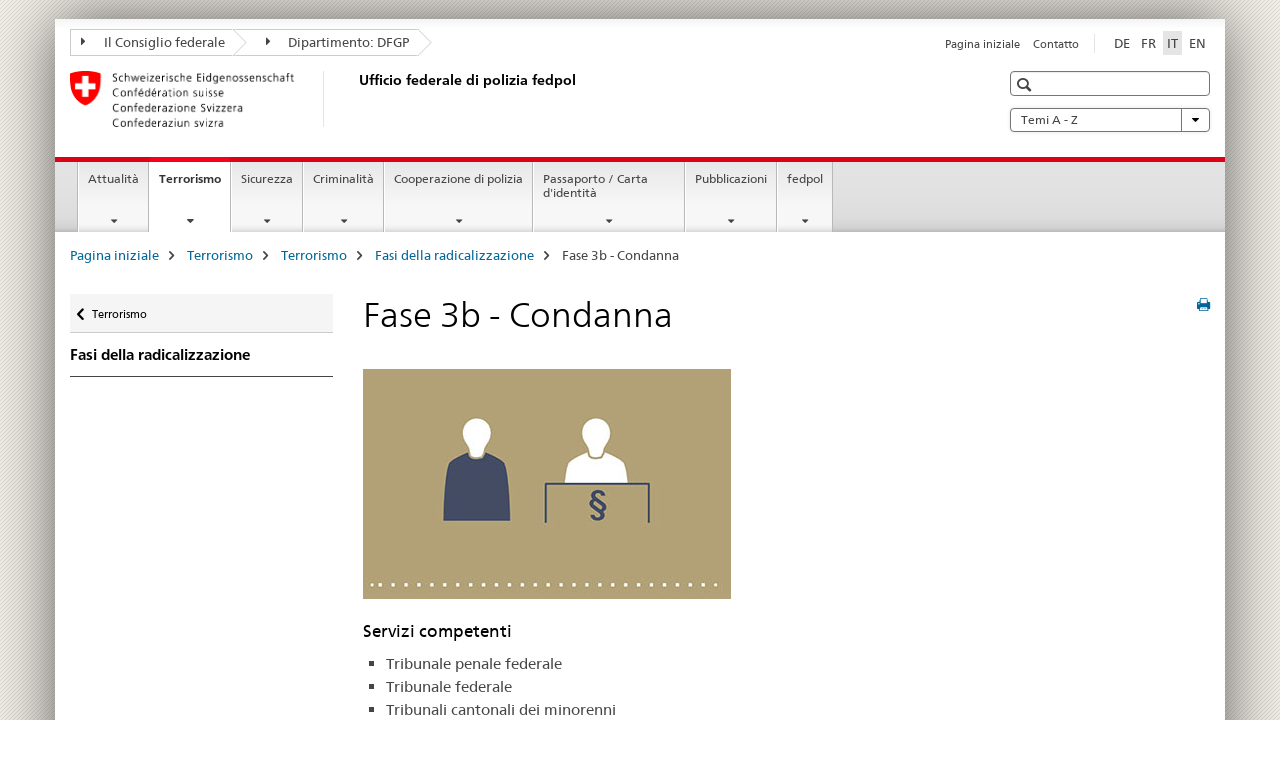

--- FILE ---
content_type: text/html;charset=utf-8
request_url: https://www.sem.admin.ch/fedpol/it/home/terrorismus/terrorismus-aktuelle-lage/Phasen/phase-drei-b.html
body_size: 11394
content:

<!DOCTYPE HTML>
<!--[if lt IE 7 ]> <html lang="it" class="no-js ie6 oldie"> <![endif]-->
<!--[if IE 7 ]> <html lang="it" class="no-js ie7 oldie"> <![endif]-->
<!--[if IE 8 ]> <html lang="it" class="no-js ie8 oldie"> <![endif]-->
<!--[if IE 9 ]> <html lang="it" class="no-js ie9"> <![endif]-->
<!--[if gt IE 9 ]><!--><html lang="it" class="no-js no-ie"> <!--<![endif]-->


    
<head>
    
    


	
	
		<title>Fase 3b - Condanna</title>
	
	


<meta charset="utf-8" />
<meta http-equiv="X-UA-Compatible" content="IE=edge" />
<meta name="viewport" content="width=device-width, initial-scale=1.0" />
<meta http-equiv="cleartype" content="on" />


	<meta name="msapplication-TileColor" content="#ffffff"/>
	<meta name="msapplication-TileImage" content="/etc/designs/core/frontend/guidelines/img/ico/mstile-144x144.png"/>
	<meta name="msapplication-config" content="/etc/designs/core/frontend/guidelines/img/ico/browserconfig.xml"/>



	
	
		
	





<meta name="language" content="it" />
<meta name="author" content="Ufficio federale di polizia" />




	<!-- current page in other languages -->
	
		<link rel="alternate" type="text/html" href="/fedpol/de/home/terrorismus/terrorismus-aktuelle-lage/Phasen/phase-drei-b.html" hreflang="de" lang="de"/>
	
		<link rel="alternate" type="text/html" href="/fedpol/en/home/terrorismus/terrorismus-aktuelle-lage/Phasen/phase-drei-b.html" hreflang="en" lang="en"/>
	
		<link rel="alternate" type="text/html" href="/fedpol/it/home/terrorismus/terrorismus-aktuelle-lage/Phasen/phase-drei-b.html" hreflang="it" lang="it"/>
	
		<link rel="alternate" type="text/html" href="/fedpol/fr/home/terrorismus/terrorismus-aktuelle-lage/Phasen/phase-drei-b.html" hreflang="fr" lang="fr"/>
	




	<meta name="twitter:card" content="summary"/>
	
	
		<meta property="og:url" content="https://www.fedpol.admin.ch/fedpol/it/home/terrorismus/terrorismus-aktuelle-lage/Phasen/phase-drei-b.html"/>
	
	<meta property="og:type" content="article"/>
	
		<meta property="og:title" content="Fase 3b - Condanna"/>
	
	
	






    









	<!--style type="text/css" id="antiClickjack">body{display:none !important;}</style-->
	<script type="text/javascript">

		var styleElement = document.createElement('STYLE');
		styleElement.setAttribute('id', 'antiClickjack');
		styleElement.setAttribute('type', 'text/css');
		styleElement.innerHTML = 'body {display:none !important;}';
		document.getElementsByTagName('HEAD')[0].appendChild(styleElement);

		if (self === top) {
			var antiClickjack = document.getElementById("antiClickjack");
			antiClickjack.parentNode.removeChild(antiClickjack);
		} else {
			top.location = self.location;
		}
	</script>




<script src="/etc.clientlibs/clientlibs/granite/jquery.min.js"></script>
<script src="/etc.clientlibs/clientlibs/granite/utils.min.js"></script>



	<script>
		Granite.I18n.init({
			locale: "it",
			urlPrefix: "/libs/cq/i18n/dict."
		});
	</script>



	<link rel="stylesheet" href="/etc/designs/core/frontend/guidelines.min.css" type="text/css">

	<link rel="stylesheet" href="/etc/designs/core/frontend/modules.min.css" type="text/css">

	
	<link rel="shortcut icon" href="/etc/designs/core/frontend/guidelines/img/ico/favicon.ico">
	<link rel="apple-touch-icon" sizes="57x57" href="/etc/designs/core/frontend/guidelines/img/ico/apple-touch-icon-57x57.png"/>
	<link rel="apple-touch-icon" sizes="114x114" href="/etc/designs/core/frontend/guidelines/img/ico/apple-touch-icon-114x114.png"/>
	<link rel="apple-touch-icon" sizes="72x72" href="/etc/designs/core/frontend/guidelines/img/ico/apple-touch-icon-72x72.png"/>
	<link rel="apple-touch-icon" sizes="144x144" href="/etc/designs/core/frontend/guidelines/img/ico/apple-touch-icon-144x144.png"/>
	<link rel="apple-touch-icon" sizes="60x60" href="/etc/designs/core/frontend/guidelines/img/ico/apple-touch-icon-60x60.png"/>
	<link rel="apple-touch-icon" sizes="120x120" href="/etc/designs/core/frontend/guidelines/img/ico/apple-touch-icon-120x120.png"/>
	<link rel="apple-touch-icon" sizes="76x76" href="/etc/designs/core/frontend/guidelines/img/ico/apple-touch-icon-76x76.png"/>
	<link rel="icon" type="image/png" href="/etc/designs/core/frontend/guidelines/img/ico/favicon-96x96.png" sizes="96x96"/>
	<link rel="icon" type="image/png" href="/etc/designs/core/frontend/guidelines/img/ico/favicon-16x16.png" sizes="16x16"/>
	<link rel="icon" type="image/png" href="/etc/designs/core/frontend/guidelines/img/ico/favicon-32x32.png" sizes="32x32"/>







	<!--[if lt IE 9]>
		<script src="https://cdnjs.cloudflare.com/polyfill/v2/polyfill.js?version=4.8.0"></script>
	<![endif]-->



    



    
        

	

    

</head>


    

<body class="mod mod-layout   skin-layout-template-contentpagewide" data-glossary="/fedpol/it/home.glossaryjs.json">

<div class="mod mod-contentpage">
<ul class="access-keys" role="navigation">
    <li><a href="/fedpol/it/home.html" accesskey="0">Homepage</a></li>
    
    <li><a href="#main-navigation" accesskey="1">Main navigation</a></li>
    
    
    <li><a href="#content" accesskey="2">Content area</a></li>
    
    
    <li><a href="#site-map" accesskey="3">Sitemap</a></li>
    
    
    <li><a href="#search-field" accesskey="4">Search</a></li>
    
</ul>
</div>

<!-- begin: container -->
<div class="container container-main">

    


<header style="background-size: cover; background-image:" role="banner">
	

	<div class="clearfix">
		
			


	



	<nav class="navbar treecrumb pull-left">

		
		
			<h2 class="sr-only">Ufficio federale di polizia fedpol</h2>
		

		
			
				<ul class="nav navbar-nav">
				

						

						
						<li class="dropdown">
							
							
								
									<a id="federalAdministration-dropdown" href="#" aria-label="Il Consiglio federale" class="dropdown-toggle" data-toggle="dropdown"><span class="icon icon--right"></span> Il Consiglio federale</a>
								
								
							

							
								
								<ul class="dropdown-menu" role="menu" aria-labelledby="federalAdministration-dropdown">
									
										
										<li class="dropdown-header">
											
												
													<a href="http://www.admin.ch/" aria-label="Le autorità federali della Confederazione Svizzera" target="_blank" title="">Le autorità federali della Confederazione Svizzera</a>
												
												
											

											
											
												
													<ul>
														<li>
															
																
																
																
																	<a href="http://www.bk.admin.ch/" aria-label="CaF: Cancelleria federale" target="_blank" title=""> CaF: Cancelleria federale</a>
																
															
														</li>
													</ul>
												
											
												
													<ul>
														<li>
															
																
																
																
																	<a href="http://www.eda.admin.ch/" aria-label="DFAE: Dipartimento federale degli affari esteri" target="_blank" title=""> DFAE: Dipartimento federale degli affari esteri</a>
																
															
														</li>
													</ul>
												
											
												
													<ul>
														<li>
															
																
																
																
																	<a href="http://www.edi.admin.ch/" aria-label="DFI: Dipartimento federale dell&#39;interno" target="_blank" title=""> DFI: Dipartimento federale dell&#39;interno</a>
																
															
														</li>
													</ul>
												
											
												
													<ul>
														<li>
															
																
																
																
																	<a href="http://www.dfgp.admin.ch/" aria-label="DFGP: Dipartimento federale di giustizia e polizia" target="_blank" title=""> DFGP: Dipartimento federale di giustizia e polizia</a>
																
															
														</li>
													</ul>
												
											
												
													<ul>
														<li>
															
																
																
																
																	<a href="http://www.vbs.admin.ch/" aria-label="DDPS: Dipartimento federale della difesa, della protezione della popolazione e dello sport" target="_blank" title=""> DDPS: Dipartimento federale della difesa, della protezione della popolazione e dello sport</a>
																
															
														</li>
													</ul>
												
											
												
													<ul>
														<li>
															
																
																
																
																	<a href="http://www.efd.admin.ch/" aria-label="DFF: Dipartimento federale delle finanze" target="_blank" title=""> DFF: Dipartimento federale delle finanze</a>
																
															
														</li>
													</ul>
												
											
												
													<ul>
														<li>
															
																
																
																
																	<a href="https://www.wbf.admin.ch/" aria-label="DEFR: Dipartimento federale dell&#39;economia, della formazione e della ricerca" target="_blank" title=""> DEFR: Dipartimento federale dell&#39;economia, della formazione e della ricerca</a>
																
															
														</li>
													</ul>
												
											
												
													<ul>
														<li>
															
																
																
																
																	<a href="http://www.uvek.admin.ch/" aria-label="DATEC: Dipartimento federale dell&#39;ambiente, dei trasporti, dell&#39;energia e delle comunicazioni" target="_blank" title=""> DATEC: Dipartimento federale dell&#39;ambiente, dei trasporti, dell&#39;energia e delle comunicazioni</a>
																
															
														</li>
													</ul>
												
											
										</li>
									
								</ul>
							
						</li>
					

						

						
						<li class="dropdown">
							
							
								
									<a id="departement-dropdown" href="#" aria-label="Dipartimento: DFGP" class="dropdown-toggle" data-toggle="dropdown"><span class="icon icon--right"></span> Dipartimento: DFGP</a>
								
								
							

							
								
								<ul class="dropdown-menu" role="menu" aria-labelledby="departement-dropdown">
									
										
										<li class="dropdown-header">
											
												
													<a href="http://www.dfgp.admin.ch/" aria-label="DFGP: Dipartimento federale di giustizia e polizia" target="_blank" title="">DFGP: Dipartimento federale di giustizia e polizia</a>
												
												
											

											
											
												
													<ul>
														<li>
															
																
																
																
																	<a href="http://www.ufg.admin.ch/" aria-label="UFG: Ufficio federale di giustizia" target="_blank" title=""> UFG: Ufficio federale di giustizia</a>
																
															
														</li>
													</ul>
												
											
												
													<ul>
														<li>
															
																
																
																
																	<a href="https://www.fedpol.admin.ch/fedpol/it/home.html" aria-label="fedpol: Ufficio federale di polizia" target="_blank" title=""> fedpol: Ufficio federale di polizia</a>
																
															
														</li>
													</ul>
												
											
												
													<ul>
														<li>
															
																
																
																
																	<a href="https://www.sem.admin.ch/sem/it/home.html" aria-label="SEM: Segreteria di Stato della migrazione" target="_blank" title=""> SEM: Segreteria di Stato della migrazione</a>
																
															
														</li>
													</ul>
												
											
												
													<ul>
														<li>
															
																
																
																
																	<a href="http://www.esbk.admin.ch/content/esbk/it/home.html" aria-label="CFCG: Commissione federale delle case da gioco" target="_blank" title=""> CFCG: Commissione federale delle case da gioco</a>
																
															
														</li>
													</ul>
												
											
												
													<ul>
														<li>
															
																
																
																
																	<a href="http://www.eschk.admin.ch/content/eschk/it/home.html" aria-label="CAF: Commissione arbitrale federale per la gestione dei diritti d&#39;autore e dei diritti affini" target="_blank" title=""> CAF: Commissione arbitrale federale per la gestione dei diritti d&#39;autore e dei diritti affini</a>
																
															
														</li>
													</ul>
												
											
												
													<ul>
														<li>
															
																
																
																
																	<a href="http://www.nkvf.admin.ch/content/nkvf/it/home.html" aria-label="CNPT: Commissione nazionale per la prevenzione della tortura" target="_blank" title=""> CNPT: Commissione nazionale per la prevenzione della tortura</a>
																
															
														</li>
													</ul>
												
											
												
													<ul>
														<li>
															
																
																
																
																	<a href="http://www.ipi.ch/it.html" aria-label="IPI: Istituto Federale della Proprietà Intellettuale " target="_blank" title=""> IPI: Istituto Federale della Proprietà Intellettuale </a>
																
															
														</li>
													</ul>
												
											
												
													<ul>
														<li>
															
																
																
																
																	<a href="http://www.isdc.ch/it/" aria-label="ISDC: Istituto svizzero di diritto comparato" target="_blank" title=""> ISDC: Istituto svizzero di diritto comparato</a>
																
															
														</li>
													</ul>
												
											
												
													<ul>
														<li>
															
																
																
																
																	<a href="http://www.metas.ch/" aria-label="METAS: Istituto federale di metrologia" target="_blank" title=""> METAS: Istituto federale di metrologia</a>
																
															
														</li>
													</ul>
												
											
												
													<ul>
														<li>
															
																
																
																
																	<a href="https://www.rab-asr.ch/" aria-label="ASR: Autorità federale di sorveglianza dei revisori" target="_blank" title=""> ASR: Autorità federale di sorveglianza dei revisori</a>
																
															
														</li>
													</ul>
												
											
												
													<ul>
														<li>
															
																
																
																
																	<a href="http://www.isc-ejpd.admin.ch/content/isc/it/home.html" aria-label="CSI-DFGP: Centro servizi informatici" target="_blank" title=""> CSI-DFGP: Centro servizi informatici</a>
																
															
														</li>
													</ul>
												
											
												
													<ul>
														<li>
															
																
																
																
																	<a href="https://www.li.admin.ch/it/index.html" aria-label="Servizio Sorveglianza della corrispondenza postale e del traffico delle telecomunicazioni" target="_blank" title=""> Servizio Sorveglianza della corrispondenza postale e del traffico delle telecomunicazioni</a>
																
															
														</li>
													</ul>
												
											
										</li>
									
								</ul>
							
						</li>
					
				</ul>
			
			
		
	</nav>




		

		
<!-- begin: metanav -->
<section class="nav-services clearfix">
	
	
		


	
	<h2>Fase 3b - Condanna</h2>

	

		
		

		<nav class="nav-lang">
			<ul>
				
					<li>
						
							
							
								<a href="/fedpol/de/home/terrorismus/terrorismus-aktuelle-lage/Phasen/phase-drei-b.html" lang="de" title="tedesco" aria-label="tedesco">DE</a>
							
							
						
					</li>
				
					<li>
						
							
							
								<a href="/fedpol/fr/home/terrorismus/terrorismus-aktuelle-lage/Phasen/phase-drei-b.html" lang="fr" title="francese" aria-label="francese">FR</a>
							
							
						
					</li>
				
					<li>
						
							
								<a class="active" lang="it" title="italiano selected" aria-label="italiano selected">IT</a>
							
							
							
						
					</li>
				
					<li>
						
							
							
								<a href="/fedpol/en/home/terrorismus/terrorismus-aktuelle-lage/Phasen/phase-drei-b.html" lang="en" title="inglese" aria-label="inglese">EN</a>
							
							
						
					</li>
				
			</ul>
		</nav>

	


		
		

    
        
            
            

                
                <h2 class="sr-only">Service navigation</h2>

                <nav class="nav-service">
                    <ul>
                        
                        
                            <li><a href="/fedpol/it/home.html" title="Pagina iniziale" aria-label="Pagina iniziale" data-skipextcss="true">Pagina iniziale</a></li>
                        
                            <li><a href="/fedpol/it/home/fedpol/praktische-info/kontakt-standort.html" title="Contatto" aria-label="Contatto" data-skipextcss="true">Contatto</a></li>
                        
                    </ul>
                </nav>

            
        
    


	
	
</section>
<!-- end: metanav -->

	</div>

	
		

	
	
		
<div class="mod mod-logo">
    
        
        
            
                <a href="/fedpol/it/home.html" class="brand  hidden-xs" id="logo" title="Pagina iniziale" aria-label="Pagina iniziale">
                    
                        
                            <img src="/fedpol/it/_jcr_content/logo/image.imagespooler.png/1592833408465/logo.png" alt="Ufficio federale di polizia fedpol"/>
                        
                        
                    
                    <h2 id="logo-desktop-departement">Ufficio federale di polizia fedpol
                    </h2>
                </a>
                
            
        
    
</div>

	


	

 	
		


	



	
	
		

<div class="mod mod-searchfield">

	
		

		
			

			<!-- begin: sitesearch desktop-->
			<div class="mod mod-searchfield global-search global-search-standard">
				<form action="/fedpol/it/home/suche.html" class="form-horizontal form-search pull-right">
					<h2 class="sr-only">Ricerca</h2>
					<label for="search-field" class="sr-only"></label>
					<input id="search-field" name="query" class="form-control search-field" type="text" placeholder=""/>
                    <button class="icon icon--search icon--before" tabindex="0" role="button">
                        <span class="sr-only"></span>
                    </button>
                    <button class="icon icon--close icon--after search-reset" tabindex="0" role="button"><span class="sr-only"></span></button>
					<div class="search-results">
						<div class="search-results-list"></div>
					</div>
				</form>
			</div>
			<!-- end: sitesearch desktop-->

		
	

</div>

	



	

	
		


	

<div class="mod mod-themes">
	

		<nav class="navbar yamm yamm--select ddl-to-modal">
			<h2 class="sr-only">Temi A - Z</h2>
			<ul>
				<!-- Init dropdown with the `pull-right` class if you want to have your Topics select on the right -->
				<li class="dropdown pull-right">
					<a href="#" class="dropdown-toggle" data-toggle="dropdown">
						Temi A - Z <span class="icon icon--bottom"></span>
					</a>
					<!-- begin: flyout -->
					<ul class="dropdown-menu">
						<li>
							<!-- The `yamm-content` can contain any kind of content like tab, table, list, article... -->
							<div class="yamm-content container-fluid">

								
								<div class="row">
									<div class="col-sm-12">
										<button class="yamm-close btn btn-link icon icon--after icon--close pull-right">
											Chiudi
										</button>
									</div>
								</div>

								
				                <ul class="nav nav-tabs">
				                	
				                	
				                		<li><a href="#mf_keywords_tab" data-toggle="tab" data-url="/fedpol/it/_jcr_content/themes.keywordsinit.html">Parole chiave</a></li>
				                	
				                	
				                </ul>

				                
				                <div class="tab-content">
								

								
								
									<div class="tab-pane" id="mf_keywords_tab"></div>
									<h2 class="sr-only visible-print-block">Parole chiave</h2>
								

								
								
								</div>
							</div>
						</li>
					</ul>
				</li>
			</ul>
		</nav>


</div>






	

 	


</header>



    


	
	
		

<div class="mod mod-mainnavigation">

	<!-- begin: mainnav -->
	<div class="nav-main yamm navbar" id="main-navigation">

		<h2 class="sr-only">
			Navigation
		</h2>

		
			


<!-- mobile mainnav buttonbar -->
 <section class="nav-mobile">
	<div class="table-row">
		<div class="nav-mobile-header">
			<div class="table-row">
				<span class="nav-mobile-logo">
					
						
						
							<img src="/etc/designs/core/frontend/guidelines/img/swiss.svg" onerror="this.onerror=null; this.src='/etc/designs/core/frontend/guidelines/img/swiss.png'" alt="Ufficio federale di polizia"/>
						
					
				</span>
				<h2>
					<a href="/fedpol/it/home.html" title="Pagina iniziale" aria-label="Pagina iniziale">Ufficio federale di polizia</a>
				</h2>
			</div>
		</div>
		<div class="table-cell dropdown">
			<a href="#" class="nav-mobile-menu dropdown-toggle" data-toggle="dropdown">
				<span class="icon icon--menu"></span>
			</a>
			<div class="drilldown dropdown-menu" role="menu">
				<div class="drilldown-container">
					<nav class="nav-page-list">
						
							<ul aria-controls="submenu">
								
									
									
										<li>
											
												
												
													<a href="/fedpol/it/home/aktuell.html">Attualità</a>
												
											
										</li>
									
								
							</ul>
						
							<ul aria-controls="submenu">
								
									
									
										<li>
											
												
												
													<a href="/fedpol/it/home/terrorismus.html">Terrorismo</a>
												
											
										</li>
									
								
							</ul>
						
							<ul aria-controls="submenu">
								
									
									
										<li>
											
												
												
													<a href="/fedpol/it/home/sicherheit.html">Sicurezza</a>
												
											
										</li>
									
								
							</ul>
						
							<ul aria-controls="submenu">
								
									
									
										<li>
											
												
												
													<a href="/fedpol/it/home/kriminalitaet.html">Criminalità</a>
												
											
										</li>
									
								
							</ul>
						
							<ul aria-controls="submenu">
								
									
									
										<li>
											
												
												
													<a href="/fedpol/it/home/polizei-zusammenarbeit.html">Cooperazione di polizia</a>
												
											
										</li>
									
								
							</ul>
						
							<ul aria-controls="submenu">
								
									
									
										<li>
											
												
												
													<a href="/fedpol/it/home/pass---identitaetskarte.html">Passaporto / Carta d&#39;identità</a>
												
											
										</li>
									
								
							</ul>
						
							<ul aria-controls="submenu">
								
									
									
										<li>
											
												
												
													<a href="/fedpol/it/home/publiservice.html">Pubblicazioni</a>
												
											
										</li>
									
								
							</ul>
						
							<ul aria-controls="submenu">
								
									
									
										<li>
											
												
												
													<a href="/fedpol/it/home/fedpol.html">fedpol</a>
												
											
										</li>
									
								
							</ul>
						

						<button class="yamm-close-bottom" aria-label="Chiudere">
							<span class="icon icon--top" aria-hidden="true"></span>
						</button>
					</nav>
				</div>
			</div>
		</div>
		<div class="table-cell dropdown">
			<a href="#" class="nav-mobile-menu dropdown-toggle" data-toggle="dropdown">
				<span class="icon icon--search"></span>
			</a>
			<div class="dropdown-menu" role="menu">
				
				



	
		


<div class="mod mod-searchfield">

    
        <div class="mod mod-searchfield global-search global-search-mobile">
            <form action="/fedpol/it/home/suche.html" class="form  mod-searchfield-mobile" role="form">
                <h2 class="sr-only">Ricerca</h2>
                <label for="search-field-phone" class="sr-only">
                    
                </label>
                <input id="search-field-phone" name="query" class="search-input form-control" type="text" placeholder=""/>
                <button class="icon icon--search icon--before" tabindex="0" role="button">
                    <span class="sr-only"></span>
                </button>
                <button class="icon icon--close icon--after search-reset" tabindex="0" role="button"><span class="sr-only"></span></button>

                <div class="search-results">
                    <div class="search-results-list"></div>
                </div>
            </form>
        </div>
    

</div>

	
	


				
			</div>
		</div>
	</div>
</section>

		

		
		<ul class="nav navbar-nav" aria-controls="submenu">

			
			

				
                
				

				<li class="dropdown yamm-fw  ">
					
						
			      		
							<a href="/fedpol/it/home/aktuell.html" aria-label="Attualità" class="dropdown-toggle" data-toggle="dropdown" data-url="/fedpol/it/home/aktuell/_jcr_content/par.html">Attualità</a>
							
							<ul class="dropdown-menu" role="menu" aria-controls="submenu">
								<li>
									<div class="yamm-content container-fluid">
										<div class="row">
											<div class="col-sm-12">
												<button class="yamm-close btn btn-link icon icon--after icon--close pull-right">Chiudere</button>
											</div>
										</div>
										<div class="row">
											<div class="col-md-12 main-column">

											</div>
										</div>
										<br><br><br>
										<button class="yamm-close-bottom" aria-label="Chiudere"><span class="icon icon--top"></span></button>
									</div>
								</li>
							</ul>
						
					
				</li>
			

				
                
				

				<li class="dropdown yamm-fw  current">
					
						
			      		
							<a href="/fedpol/it/home/terrorismus.html" aria-label="Terrorismo" class="dropdown-toggle" data-toggle="dropdown" data-url="/fedpol/it/home/terrorismus/_jcr_content/par.html">Terrorismo<span class="sr-only">current page</span></a>
							
							<ul class="dropdown-menu" role="menu" aria-controls="submenu">
								<li>
									<div class="yamm-content container-fluid">
										<div class="row">
											<div class="col-sm-12">
												<button class="yamm-close btn btn-link icon icon--after icon--close pull-right">Chiudere</button>
											</div>
										</div>
										<div class="row">
											<div class="col-md-12 main-column">

											</div>
										</div>
										<br><br><br>
										<button class="yamm-close-bottom" aria-label="Chiudere"><span class="icon icon--top"></span></button>
									</div>
								</li>
							</ul>
						
					
				</li>
			

				
                
				

				<li class="dropdown yamm-fw  ">
					
						
			      		
							<a href="/fedpol/it/home/sicherheit.html" aria-label="Sicurezza" class="dropdown-toggle" data-toggle="dropdown" data-url="/fedpol/it/home/sicherheit/_jcr_content/par.html">Sicurezza</a>
							
							<ul class="dropdown-menu" role="menu" aria-controls="submenu">
								<li>
									<div class="yamm-content container-fluid">
										<div class="row">
											<div class="col-sm-12">
												<button class="yamm-close btn btn-link icon icon--after icon--close pull-right">Chiudere</button>
											</div>
										</div>
										<div class="row">
											<div class="col-md-12 main-column">

											</div>
										</div>
										<br><br><br>
										<button class="yamm-close-bottom" aria-label="Chiudere"><span class="icon icon--top"></span></button>
									</div>
								</li>
							</ul>
						
					
				</li>
			

				
                
				

				<li class="dropdown yamm-fw  ">
					
						
			      		
							<a href="/fedpol/it/home/kriminalitaet.html" aria-label="Criminalità" class="dropdown-toggle" data-toggle="dropdown" data-url="/fedpol/it/home/kriminalitaet/_jcr_content/par.html">Criminalità</a>
							
							<ul class="dropdown-menu" role="menu" aria-controls="submenu">
								<li>
									<div class="yamm-content container-fluid">
										<div class="row">
											<div class="col-sm-12">
												<button class="yamm-close btn btn-link icon icon--after icon--close pull-right">Chiudere</button>
											</div>
										</div>
										<div class="row">
											<div class="col-md-12 main-column">

											</div>
										</div>
										<br><br><br>
										<button class="yamm-close-bottom" aria-label="Chiudere"><span class="icon icon--top"></span></button>
									</div>
								</li>
							</ul>
						
					
				</li>
			

				
                
				

				<li class="dropdown yamm-fw  ">
					
						
			      		
							<a href="/fedpol/it/home/polizei-zusammenarbeit.html" aria-label="Cooperazione di polizia" class="dropdown-toggle" data-toggle="dropdown" data-url="/fedpol/it/home/polizei-zusammenarbeit/_jcr_content/par.html">Cooperazione di polizia</a>
							
							<ul class="dropdown-menu" role="menu" aria-controls="submenu">
								<li>
									<div class="yamm-content container-fluid">
										<div class="row">
											<div class="col-sm-12">
												<button class="yamm-close btn btn-link icon icon--after icon--close pull-right">Chiudere</button>
											</div>
										</div>
										<div class="row">
											<div class="col-md-12 main-column">

											</div>
										</div>
										<br><br><br>
										<button class="yamm-close-bottom" aria-label="Chiudere"><span class="icon icon--top"></span></button>
									</div>
								</li>
							</ul>
						
					
				</li>
			

				
                
				

				<li class="dropdown yamm-fw  ">
					
						
			      		
							<a href="/fedpol/it/home/pass---identitaetskarte.html" aria-label="Passaporto / Carta d&#39;identità" class="dropdown-toggle" data-toggle="dropdown" data-url="/fedpol/it/home/pass---identitaetskarte/_jcr_content/par.html">Passaporto / Carta d&#39;identità</a>
							
							<ul class="dropdown-menu" role="menu" aria-controls="submenu">
								<li>
									<div class="yamm-content container-fluid">
										<div class="row">
											<div class="col-sm-12">
												<button class="yamm-close btn btn-link icon icon--after icon--close pull-right">Chiudere</button>
											</div>
										</div>
										<div class="row">
											<div class="col-md-12 main-column">

											</div>
										</div>
										<br><br><br>
										<button class="yamm-close-bottom" aria-label="Chiudere"><span class="icon icon--top"></span></button>
									</div>
								</li>
							</ul>
						
					
				</li>
			

				
                
				

				<li class="dropdown yamm-fw  ">
					
						
			      		
							<a href="/fedpol/it/home/publiservice.html" aria-label="Pubblicazioni" class="dropdown-toggle" data-toggle="dropdown" data-url="/fedpol/it/home/publiservice/_jcr_content/par.html">Pubblicazioni</a>
							
							<ul class="dropdown-menu" role="menu" aria-controls="submenu">
								<li>
									<div class="yamm-content container-fluid">
										<div class="row">
											<div class="col-sm-12">
												<button class="yamm-close btn btn-link icon icon--after icon--close pull-right">Chiudere</button>
											</div>
										</div>
										<div class="row">
											<div class="col-md-12 main-column">

											</div>
										</div>
										<br><br><br>
										<button class="yamm-close-bottom" aria-label="Chiudere"><span class="icon icon--top"></span></button>
									</div>
								</li>
							</ul>
						
					
				</li>
			

				
                
				

				<li class="dropdown yamm-fw  ">
					
						
			      		
							<a href="/fedpol/it/home/fedpol.html" aria-label="fedpol" class="dropdown-toggle" data-toggle="dropdown" data-url="/fedpol/it/home/fedpol/_jcr_content/par.html">fedpol</a>
							
							<ul class="dropdown-menu" role="menu" aria-controls="submenu">
								<li>
									<div class="yamm-content container-fluid">
										<div class="row">
											<div class="col-sm-12">
												<button class="yamm-close btn btn-link icon icon--after icon--close pull-right">Chiudere</button>
											</div>
										</div>
										<div class="row">
											<div class="col-md-12 main-column">

											</div>
										</div>
										<br><br><br>
										<button class="yamm-close-bottom" aria-label="Chiudere"><span class="icon icon--top"></span></button>
									</div>
								</li>
							</ul>
						
					
				</li>
			
		</ul>
	</div>
</div>

	



    

<!-- begin: main -->
<div class="container-fluid hidden-xs">
	<div class="row">
		<div class="col-sm-12">
			
	


<div class="mod mod-breadcrumb">
	<h2 id="br1" class="sr-only">Breadcrumb</h2>
	<ol class="breadcrumb" role="menu" aria-labelledby="br1">
		
			<li><a href="/fedpol/it/home.html" title="Pagina iniziale" aria-label="Pagina iniziale">Pagina iniziale</a><span class="icon icon--greater"></span></li>
		
			<li><a href="/fedpol/it/home/terrorismus.html" title="Terrorismo" aria-label="Terrorismo">Terrorismo</a><span class="icon icon--greater"></span></li>
		
			<li><a href="/fedpol/it/home/terrorismus/terrorismus-aktuelle-lage.html" title="Terrorismo" aria-label="Terrorismo">Terrorismo</a><span class="icon icon--greater"></span></li>
		
			<li><a href="/fedpol/it/home/terrorismus/terrorismus-aktuelle-lage/Phasen.html" title="Fasi della radicalizzazione" aria-label="Fasi della radicalizzazione">Fasi della radicalizzazione</a><span class="icon icon--greater"></span></li>
		
		<li class="active" role="presentation">Fase 3b - Condanna</li>
	</ol>
</div>

	
		</div>
	</div>
</div>



	
	
		<div class="container-fluid">
			

<div class="row">
	<div class="col-sm-4 col-md-3 drilldown">
		

<div class="mod mod-leftnavigation">

		<a href="#collapseSubNav" data-toggle="collapse" class="collapsed visible-xs">Unternavigation</a>
		<div class="drilldown-container">
			<nav class="nav-page-list">
				
					<a href="/fedpol/it/home/terrorismus/terrorismus-aktuelle-lage.html" class="icon icon--before icon--less visible-xs">Ritornare</a>

					<a href="/fedpol/it/home/terrorismus/terrorismus-aktuelle-lage.html" class="icon icon--before icon--less"><span class="sr-only">Ritornare </span>Terrorismo</a>
				
				<ul>
					
						
							
							
								<li class="list-emphasis">
									<a href="/fedpol/it/home/terrorismus/terrorismus-aktuelle-lage/Phasen.html">Fasi della radicalizzazione</a>
								</li>
							
						
					

					
					
					

					
				</ul>
			</nav>
		</div>

</div>

	</div>
	<div class="col-sm-8 col-md-9 main-column main-content js-glossary-context" id="content">
    	

<div class="visible-xs visible-sm">
	<p><a href="#context-sidebar" class="icon icon--before icon--root">Navigazione</a></p>
</div>

<div class="contentHead">
	



<div class="mod mod-backtooverview">
	
</div>


	
	


	
	
		<a href="javascript:$.printPreview.printPreview()" onclick="" class="icon icon--before icon--print pull-right" title="Stampa la pagina"></a>
	




	
	

<div class="mod mod-contentpage">
    <h1 class="text-inline">Fase 3b - Condanna</h1>
</div>

</div>	






<div class="mod mod-textimage">
    
<div class="clearfix">
    
        
        

            
                
                    
                
                
            
            
            
                
                    
                    
                        <figure style="max-width:inherit"><img src="/fedpol/it/home/terrorismus/terrorismus-aktuelle-lage/Phasen/phase-drei-b/_jcr_content/par/textimage_1898499207/image.imagespooler.jpg/1717598976609/original/phase-3b.jpg" alt=""/></figure>
                    
                
            
            <h3>Servizi competenti<br>
</h3>
<ul>
<li>Tribunale penale federale<br>
</li>
<li>Tribunale federale<br>
</li>
<li>Tribunali cantonali dei minorenni<br>
</li>
</ul>
<h3>Strumenti<br>
</h3>
<ul>
<li>Pena pecuniaria o pena detentiva fino a 10 anni per partecipazione o sostegno a un’organizzazione terroristica; fino a 20 anni se la persona ha esercitato un’influenza determinante all’interno dell’organizzazione</li>
<li>Eventuale pronuncia di misure (misure terapeutiche e internamento, divieto di avere contatti, divieto di accedere ad aree determinate, interdizione di esercitare un’attività)</li>
<li>Espulsione secondo l’articolo 68 della legge federale sugli stranieri e la loro integrazione (LStrI)</li>
<li>Espulsione dal territorio svizzero di stranieri che hanno commesso reati (art. 66a segg. del Codice penale, CP)</li>
</ul>

            
        
    
</div>

</div>







    

        

        <div class="mod mod-reference">
            
                
                    <div class="cq-dd-paragraph">
<div class="mod mod-accordion">
	
		

		
			
				
				
					

					<div class="collapse-box" data-auto-collapse="true" data-first-element-open="false" id="accordion1768508375732">
						

						
							
							
							
							

							
								
								
									<a data-toggle="collapse" class="collapsed" href="#accordion1768508375733" aria-expanded="false" aria-controls="accordion1768508375733"> Fasi della radicalizzazione
									</a>
								
							
							<div id="accordion1768508375733" class="collapse" aria-expanded="false" role="tabpanel" aria-labelledby="accordion1768508375733">
								


<div class="mod mod-linklist">
	
	



	
		
		
			
			
			
				
				
					<ul class="list-unstyled">
						
							<li>
								
									
									
										<a href="/fedpol/it/home/terrorismus/terrorismus-aktuelle-lage/Phasen/phase-eins.html" title="Fase 1 - Prevenzione all&rsquo;inizio del processo  di radicalizzazione" aria-label="Fase 1 - Prevenzione all&rsquo;inizio del processo  di radicalizzazione">Fase 1 - Prevenzione all&rsquo;inizio del processo  di radicalizzazione</a>
									
								
							</li>
						
							<li>
								
									
									
										<a href="/fedpol/it/home/terrorismus/terrorismus-aktuelle-lage/Phasen/phase-zwei.html" title="Fase 2 - Individuazione tempestiva e misure di polizia volte a individuare e a prevenire le minacce" aria-label="Fase 2 - Individuazione tempestiva e misure di polizia volte a individuare e a prevenire le minacce">Fase 2 - Individuazione tempestiva e misure di polizia volte a individuare e a prevenire le minacce</a>
									
								
							</li>
						
							<li>
								
									
									
										<a href="/fedpol/it/home/terrorismus/terrorismus-aktuelle-lage/Phasen/phase-drei-a.html" title="Fase 3a - Procedimento penale e promozione dell&rsquo;accusa" aria-label="Fase 3a - Procedimento penale e promozione dell&rsquo;accusa">Fase 3a - Procedimento penale e promozione dell&rsquo;accusa</a>
									
								
							</li>
						
							<li>
								
									
									
										<a href="/fedpol/it/home/terrorismus/terrorismus-aktuelle-lage/Phasen/phase-drei-b.html" title="Fase 3b - Condanna" aria-label="Fase 3b - Condanna">Fase 3b - Condanna</a>
									
								
							</li>
						
							<li>
								
									
									
										<a href="/fedpol/it/home/terrorismus/terrorismus-aktuelle-lage/Phasen/phase-vier.html" title="Fase 4 - Esecuzione delle pene" aria-label="Fase 4 - Esecuzione delle pene">Fase 4 - Esecuzione delle pene</a>
									
								
							</li>
						
							<li>
								
									
									
										<a href="/fedpol/it/home/terrorismus/terrorismus-aktuelle-lage/Phasen/phase-fuenf.html" title="Fase 5 - Dopo l&rsquo;esecuzione delle pene" aria-label="Fase 5 - Dopo l&rsquo;esecuzione delle pene">Fase 5 - Dopo l&rsquo;esecuzione delle pene</a>
									
								
							</li>
						
					</ul>
				
			
			
		
	



	
</div>



    
        
    



							</div>
						

					</div>
				
			
		
	
</div>
</div>
                
                
            

            

            
        </div>
    
    

<div class="mod mod-tabs">
    
    
        
        
            
                
                

                    
                        <a id="context-sidebar"></a>
                        
                    

                    <!-- Nav tabs -->
                    <ul class="nav nav-tabs">
                        

                        
                            
                            
                            
                            

                            

                            <li class="active">
                                <a href="#tab__content_fedpol_it_home_terrorismus_terrorismus-aktuelle-lage_Phasen_phase-drei-b_jcr_content_par_tabs_1564121780" data-toggle="tab">
                                    
                                        
                                        
                                            Documenti
                                        
                                    
                                </a>
                            </li>

                        
                    </ul>

                    <!-- Tab panes -->
                    <div class="tab-content tab-border">
                        

                        
                            
                            <div class="tab-pane clearfix active" id="tab__content_fedpol_it_home_terrorismus_terrorismus-aktuelle-lage_Phasen_phase-drei-b_jcr_content_par_tabs_1564121780">
                                <h2 class="sr-only visible-print-block">Documenti</h2>
                                






    <div class="multilist " id="id_39ed55cfb247284615556a3c0b312da1-box">

        

        

        <div class="" id="id_39ed55cfb247284615556a3c0b312da1-box-content">
            <ul class="list-unstyled ">
                
                    <li class="">
                        
                        
                        
                        
                        <a href="/dam/fedpol/it/data/terrorismus/terrorismus/phasen-radikalisierung.pdf.download.pdf/pashen-radikalisierung-i.pdf" title="Leporello Messaggi chiave per ciascuna fase" class="icon icon--before icon--pdf">Leporello Messaggi chiave per ciascuna fase<span class="text-dimmed"> (PDF, 725 kB, 21.12.2023)</span></a></a>
                        
                    </li>
                
            </ul>

            
        </div>

    </div>
    <link rel="stylesheet" href="/etc/designs/core/frontend/modules/multilist.min.css" type="text/css">
<script src="/etc/designs/core/frontend/modules/multilist.min.js"></script>


    <script type="text/javascript">
        $(document).ready(function () {
            Namics.multilist.init();
        });
    </script>






    
        
    



                            </div>
                        

                    </div>

                
            
        
    
    
</div>




    
        
    


		






<div class="mod mod-backtooverview">
	
</div>




<div class="clearfix">
	





	
	
	
		
	






	<p class="pull-left">
		
		

		
			<small>
				<span class="text-dimmed">Ultima modifica&nbsp;22.07.2025</span>
			</small>
		
	</p>


	
	


	<p class="pull-right">
		<small>
			
				<a href="#" class="icon icon--before icon--power hidden-print">
					Inizio pagina
				</a>
			
		</small>
	</p>
 
</div>


	
		


	

	
<div class="mod mod-socialshare">
	

	<div class="social-sharing" aria-labelledby="social_share">
		<label id="social_share" class="sr-only">Social share</label>
		
			<a href="#" aria-label="Facebook" data-analytics="facebook" onclick="window.open('https://www.facebook.com/sharer/sharer.php?u='+encodeURIComponent(location.href), 'share-dialog', 'width=626,height=436'); return false;">
				<img src="/etc/designs/core/frontend/guidelines/img/FB-f-Logo__blue_29.png" width="16px" height="16px" alt="">
			</a>
		
		
		
			<a href="#" aria-label="Twitter" data-analytics="twitter" onclick="window.open('http://twitter.com/share?text='+encodeURIComponent('Fase 3b - Condanna')+'&url='+encodeURIComponent(location.href), 'share-dialog', 'width=626,height=436'); return false;">
				<img src="/etc/designs/core/frontend/guidelines/img/Twitter_logo_blue.png" width="16px" height="16px" alt="">
			</a>
		

		
			<a href="#" aria-label="Xing" data-analytics="xing" onclick="window.open('https://www.xing.com/spi/shares/new?url='+encodeURIComponent(location.href), 'share-dialog', 'width=600,height=450'); return false;">
				<img src="/etc/designs/core/frontend/assets/img/ico-xing.png" width="16px" height="16px" alt=""/>
			</a>
		

		
			<a href="#" aria-label="LinkedIn" data-analytics="linkedin" onclick="window.open('https://www.linkedin.com/shareArticle?mini=true&url='+encodeURIComponent(location.href), 'share-dialog', 'width=600,height=450'); return false;">
				<img src="/etc/designs/core/frontend/assets/img/ico-linkedin.png" width="16px" height="16px" alt=""/>
			</a>
		
	</div>
</div>

	
	

	

    </div>

</div>

		</div>
	

<!-- end: main -->


    <span class="visible-print">https://www.fedpol.admin.ch/content/fedpol/it/home/terrorismus/terrorismus-aktuelle-lage/Phasen/phase-drei-b.html</span>

    
<footer role="contentinfo">
	<h2 class="sr-only">Footer</h2>

  

  

  
  

  	

    
        
            <div class="container-fluid footer-service">
                <h3>Ufficio federale di polizia</h3>
                <nav>
                    <ul>
                        
                        
                            <li><a href="/fedpol/it/home.html" title="Pagina iniziale" aria-label="Pagina iniziale">Pagina iniziale</a></li>
                        
                            <li><a href="/fedpol/it/home/fedpol/praktische-info/kontakt-standort.html" title="Contatto" aria-label="Contatto">Contatto</a></li>
                        
                    </ul>
                </nav>
            </div>
        
    



	

    	
			
			
				
					
<div class="site-map">
	<h2 class="sr-only">Footer</h2>

	<a href="#site-map" data-target="#site-map" data-toggle="collapse" class="site-map-toggle collapsed">Sitemap</a>

	<div class="container-fluid" id="site-map">
		<div class="col-sm-6 col-md-3">
			


<div class="mod mod-linklist">
	
	



	
		
		
			
				
					
						
					
					
				

				
					
					
						<h3>Attualità</h3>
					
				

			
			
			
				
				
					<ul class="list-unstyled">
						
							<li>
								
									
										<a href="/fedpol/it/home/aktuell/mm.html" title="Comunicati stampa" aria-label="Comunicati stampa" data-skipextcss="true">Comunicati stampa</a>
									
									
								
							</li>
						
							<li>
								
									
										<a href="/fedpol/it/home/publiservice/publikationen.html" title="Rapporto annuale" aria-label="Rapporto annuale" data-skipextcss="true">Rapporto annuale</a>
									
									
								
							</li>
						
							<li>
								
									
										<a href="/fedpol/it/home/aktuell/informationen.html" title="Informazioni" aria-label="Informazioni" data-skipextcss="true">Informazioni</a>
									
									
								
							</li>
						
					</ul>
				
			
			
		
	



	
</div>

		</div>
		<div class="col-sm-6 col-md-3">
			


<div class="mod mod-linklist">
	
	



	
		
		
			
				
					
						
					
					
				

				
					
					
						<h3>Terrorismo</h3>
					
				

			
			
			
				
				
					<ul class="list-unstyled">
						
							<li>
								
									
										<a href="/fedpol/it/home/terrorismus/terrorismus-aktuelle-lage.html" title="Terrorismo" aria-label="Terrorismo" data-skipextcss="true">Terrorismo</a>
									
									
								
							</li>
						
					</ul>
				
			
			
		
	



	
</div>

		</div>
		<div class="col-sm-6 col-md-3">
			


<div class="mod mod-linklist">
	
	



	
		
		
			
				
					
						
					
					
				

				
					
					
						<h3>Sicurezza</h3>
					
				

			
			
			
				
				
					<ul class="list-unstyled">
						
							<li>
								
									
										<a href="/fedpol/it/home/sicherheit/waffen.html" title="Armi / Munizioni" aria-label="Armi / Munizioni" data-skipextcss="true">Armi / Munizioni</a>
									
									
								
							</li>
						
							<li>
								
									
										<a href="/fedpol/it/home/sicherheit/hooliganismus.html" title="Violenza in occasione di manifestazioni sportive" aria-label="Violenza in occasione di manifestazioni sportive" data-skipextcss="true">Violenza in occasione di manifestazioni sportive</a>
									
									
								
							</li>
						
							<li>
								
									
										<a href="/fedpol/it/home/sicherheit/zeugenschutz.html" title="Protezione dei testimoni" aria-label="Protezione dei testimoni" data-skipextcss="true">Protezione dei testimoni</a>
									
									
								
							</li>
						
							<li>
								
									
										<a href="/fedpol/it/home/sicherheit/schutz_und_sicherheit.html" title="Protezione delle persone e degli edifici" aria-label="Protezione delle persone e degli edifici" data-skipextcss="true">Protezione delle persone e degli edifici</a>
									
									
								
							</li>
						
					</ul>
				
			
			
		
	



	
</div>

		</div>
		<div class="col-sm-6 col-md-3">
			


<div class="mod mod-linklist">
	
	



	
		
		
			
				
					
						
					
					
				

				
					
					
						<h3>Criminalità</h3>
					
				

			
			
			
				
				
					<ul class="list-unstyled">
						
							<li>
								
									
										<a href="/fedpol/it/home/kriminalitaet/menschenhandel.html" title="La tratta di esseri umani &egrave; una forma moderna di schiavit&ugrave;" aria-label="La tratta di esseri umani &egrave; una forma moderna di schiavit&ugrave;" data-skipextcss="true">La tratta di esseri umani &egrave; una forma moderna di schiavit&ugrave;</a>
									
									
								
							</li>
						
							<li>
								
									
										<a href="/fedpol/it/home/kriminalitaet/falschgeld.html" title="Denaro falso" aria-label="Denaro falso" data-skipextcss="true">Denaro falso</a>
									
									
								
							</li>
						
					</ul>
				
			
			
		
	



	
</div>

		</div>
		<div class="col-sm-6 col-md-3">
			


<div class="mod mod-linklist">
	
	



	
		
		
			
				
					
						
					
					
				

				
					
					
						<h3>Cooperazione di polizia</h3>
					
				

			
			
			
				
				
					<ul class="list-unstyled">
						
							<li>
								
									
										<a href="/fedpol/it/home/polizei-zusammenarbeit/national.html" title="Cooperazione nazionale" aria-label="Cooperazione nazionale" data-skipextcss="true">Cooperazione nazionale</a>
									
									
								
							</li>
						
							<li>
								
									
										<a href="/fedpol/it/home/polizei-zusammenarbeit/international.html" title="Cooperazione internazionale in materia di polizia" aria-label="Cooperazione internazionale in materia di polizia" data-skipextcss="true">Cooperazione internazionale in materia di polizia</a>
									
									
								
							</li>
						
							<li>
								
									
										<a href="/fedpol/it/home/polizei-zusammenarbeit/personensuche.html" title="Ricerca di persone" aria-label="Ricerca di persone" data-skipextcss="true">Ricerca di persone</a>
									
									
								
							</li>
						
							<li>
								
									
										<a href="/fedpol/it/home/polizei-zusammenarbeit/informationsaustausch.html" title="Scambio di informazioni" aria-label="Scambio di informazioni" data-skipextcss="true">Scambio di informazioni</a>
									
									
								
							</li>
						
					</ul>
				
			
			
		
	



	
</div>

		</div>
		<div class="col-sm-6 col-md-3">
			


<div class="mod mod-linklist">
	
	



	
		
		
			
				
					
						
					
					
				

				
					
					
						<h3>Passaporto / Carta d&#39;identità</h3>
					
				

			
			
			
				
				
					<ul class="list-unstyled">
						
							<li>
								
									
										<a href="/fedpol/it/home/pass---identitaetskarte/pass.html" title="Passaporto svizzero e carta d&rsquo;identit&agrave;" aria-label="Passaporto svizzero e carta d&rsquo;identit&agrave;" data-skipextcss="true">Passaporto svizzero e carta d&rsquo;identit&agrave;</a>
									
									
								
							</li>
						
							<li>
								
									
										<a href="/fedpol/it/home/pass---identitaetskarte/global-entry.html" title="Programma Global Entry" aria-label="Programma Global Entry" data-skipextcss="true">Programma Global Entry</a>
									
									
								
							</li>
						
					</ul>
				
			
			
		
	



	
</div>

		</div>
		<div class="col-sm-6 col-md-3">
			


<div class="mod mod-linklist">
	
	



	
		
		
			
				
					
						
					
					
				

				
					
					
						<h3>Pubblicazioni &amp; servizi</h3>
					
				

			
			
			
				
				
					<ul class="list-unstyled">
						
							<li>
								
									
										<a href="/fedpol/it/home/publiservice/publikationen.html" title="Rapporto annuale fedpol" aria-label="Rapporto annuale fedpol" data-skipextcss="true">Rapporto annuale fedpol</a>
									
									
								
							</li>
						
					</ul>
				
			
			
		
	



	
</div>

		</div>
		<div class="col-sm-6 col-md-3">
			


<div class="mod mod-linklist">
	
	



	
		
		
			
				
					
						
					
					
				

				
					
					
						<h3>fedpol</h3>
					
				

			
			
			
				
				
					<ul class="list-unstyled">
						
							<li>
								
									
										<a href="/fedpol/it/home/fedpol/fedpol.html" title="fedpol in azione per la Svizzera &ndash; sempre &amp; ovunque" aria-label="fedpol in azione per la Svizzera &ndash; sempre &amp; ovunque" data-skipextcss="true">fedpol in azione per la Svizzera &ndash; sempre &amp; ovunque</a>
									
									
								
							</li>
						
							<li>
								
									
										<a href="/fedpol/it/home/fedpol/mission.html" title="Missioni" aria-label="Missioni" data-skipextcss="true">Missioni</a>
									
									
								
							</li>
						
							<li>
								
									
										<a href="/fedpol/it/home/fedpol/direktion.html" title="Direzione di fedpol" aria-label="Direzione di fedpol" data-skipextcss="true">Direzione di fedpol</a>
									
									
								
							</li>
						
							<li>
								
									
										<a href="/fedpol/it/home/fedpol/stelle.html" title="Lavorare a fedpol" aria-label="Lavorare a fedpol" data-skipextcss="true">Lavorare a fedpol</a>
									
									
								
							</li>
						
					</ul>
				
			
			
		
	



	
</div>

		</div>
	</div>
</div>
				
			
		
    


  	<div class="container-fluid">
  		
	


	
		
			
				<h3>Restare al corrente</h3>
			

			<nav class="links-social" aria-labelledby="social_media">
				<label id="social_media" class="sr-only">Social media links</label>
				<ul>
					
						<li><a href="https://x.com/fedpolCH" class="icon icon--before  icon icon--before icon--twitter" target="_blank" aria-label="x.com/fedpolCH" title="">x.com/fedpolCH</a></li>
					
				</ul>
			</nav>
		
		
	



		
	

<div class="mod mod-cobranding">
    
        
            
        
        
    
</div>




  		<!-- begin: logo phone -->
		
			
			

	
		
<div class="mod mod-logo">
	
	
		
			<hr class="footer-line visible-xs">
			<img src="/fedpol/it/_jcr_content/logo/image.imagespooler.png/1592833408465/logo.png" class="visible-xs" alt="Ufficio federale di polizia fedpol"/>
		
		
	
	
</div>
	
	


			
		
	 	<!-- end: logo phone -->
  	</div>

    

<div class="footer-address">
	

	<span class="hidden-xs">Ufficio federale di polizia</span>


	

	
		
			<nav class="pull-right">
				<ul>
					
						<li><a href="http://www.disclaimer.admin.ch/basi_legali.html" target="_blank" aria-label="Basi legali" title="">Basi legali</a></li>
					
				</ul>
			</nav>
		
		
	


</div>


  
  

</footer>        


    <div class="modal" id="nav_modal_rnd">
        <!-- modal -->
    </div>

</div>
<!-- end: container -->



<script src="/etc.clientlibs/clientlibs/granite/jquery/granite/csrf.min.js"></script>
<script src="/etc/clientlibs/granite/jquery/granite/csrf.min.js"></script>



	<script type="text/javascript" src="/etc/designs/core/frontend/modules.js"></script>





	





	<!-- [base64] -->





 
	




	<!-- Matomo -->
<script type="text/javascript">
  var _paq = window._paq || [];
  /* tracker methods like "setCustomDimension" should be called before "trackPageView" */
  _paq.push(['trackPageView']);
  _paq.push(['enableLinkTracking']);
  (function() {
    var u="https://analytics.bit.admin.ch/";
    _paq.push(['setTrackerUrl', u+'matomo.php']);
    _paq.push(['setSiteId', '130']);
    var d=document, g=d.createElement('script'), s=d.getElementsByTagName('script')[0];
    g.type='text/javascript'; g.async=true; g.defer=true; g.src=u+'matomo.js'; s.parentNode.insertBefore(g,s);
  })();
</script>
<!-- End Matomo Code -->





</body>

    

</html>


--- FILE ---
content_type: text/html;charset=utf-8
request_url: https://www.sem.admin.ch/fedpol/it/home/aktuell/_jcr_content/par.html
body_size: 426
content:

<div class="mod mod-sitemap">
<div class="row">
	
		
		
			
				<div class="col-sm-3">
					
					<h3>
						<a href="/fedpol/it/home/aktuell/mm.html" title="Comunicati stampa" aria-label="Comunicati stampa">Comunicati stampa</a></h3>
						
				</div>
			
				<div class="col-sm-3">
					
					<h3>
						<a href="/fedpol/it/home/aktuell/informationen.html" title="Informazioni" aria-label="Informazioni">Informazioni</a></h3>
						
				</div>
			
		
	
</div>
</div>



    
        
    




--- FILE ---
content_type: text/html;charset=utf-8
request_url: https://www.sem.admin.ch/fedpol/it/home/terrorismus/_jcr_content/par.html
body_size: 721
content:

<div class="mod mod-sitemap">
<div class="row">
	
		
		
			
				<div class="col-sm-3">
					
					<h3>
						<a href="/fedpol/it/home/terrorismus/terrorismus-aktuelle-lage.html" title="Terrorismo" aria-label="Terrorismo">Terrorismo</a></h3>
						
								<ul class="list-unstyled" aria-controls="submenu">
								
								
							<li><a href="/fedpol/it/home/terrorismus/terrorismus-aktuelle-lage/botschaft-massnahmen.html" title="Misure di polizia per la lotta al terrorismo (MPT)" aria-label="Misure di polizia per la lotta al terrorismo (MPT)">Misure di polizia per la lotta al terrorismo (MPT)</a></li>
						<li><a href="/fedpol/it/home/terrorismus/terrorismus-aktuelle-lage/schweiz-ist-aktiv.html" title="Partecipazione attiva della Svizzera" aria-label="Partecipazione attiva della Svizzera">Partecipazione attiva della Svizzera</a></li>
						<li><a href="/fedpol/it/home/terrorismus/terrorismus-aktuelle-lage/unterstuetzte-projekte.html" title="Piano d&rsquo;azione nazionale: progetti sostenuti" aria-label="Piano d&rsquo;azione nazionale: progetti sostenuti">Piano d&rsquo;azione nazionale: progetti sostenuti</a></li>
						<li><a href="/fedpol/it/home/terrorismus/terrorismus-aktuelle-lage/Phasen.html" title="Fasi della radicalizzazione" aria-label="Fasi della radicalizzazione">Fasi della radicalizzazione</a></li>
						<li><a href="/fedpol/it/home/terrorismus/terrorismus-aktuelle-lage/verhaltensregeln.html" title="Regole comportamentali" aria-label="Regole comportamentali">Regole comportamentali</a></li>
						<li><a href="/fedpol/it/home/terrorismus/terrorismus-aktuelle-lage/finanzhilfe.html" title="Aiuti finanziari" aria-label="Aiuti finanziari">Aiuti finanziari</a></li>
                                </ul>
							
				</div>
			
		
	
</div>
</div>



    
        
    




--- FILE ---
content_type: text/html;charset=utf-8
request_url: https://www.sem.admin.ch/fedpol/it/home/sicherheit/_jcr_content/par.html
body_size: 1261
content:

<div class="mod mod-sitemap">
<div class="row">
	
		
		
			
				<div class="col-sm-3">
					
					<h3>
						<a href="/fedpol/it/home/sicherheit/personenidentifikation-neu.html" title="Identificazione di persone" aria-label="Identificazione di persone">Identificazione di persone</a></h3>
						
								<ul class="list-unstyled" aria-controls="submenu">
								
								
							<li><a href="/fedpol/it/home/sicherheit/personenidentifikation-neu/fingerabdruecke.html" title="Impronte digitali e AFIS" aria-label="Impronte digitali e AFIS">Impronte digitali e AFIS</a></li>
						<li><a href="/fedpol/it/home/sicherheit/personenidentifikation-neu/dna-und-codis.html" title="DNA e CODIS" aria-label="DNA e CODIS">DNA e CODIS</a></li>
						<li><a href="/fedpol/it/home/sicherheit/personenidentifikation-neu/gesichtsbildabgleich.html" title="Confronto delle immagini del volto" aria-label="Confronto delle immagini del volto">Confronto delle immagini del volto</a></li>
                                </ul>
							
				</div>
			
				<div class="col-sm-3">
					
					<h3>
						<a href="/fedpol/it/home/sicherheit/waffen.html" title="Armi / Munizioni" aria-label="Armi / Munizioni">Armi / Munizioni</a></h3>
						
								<ul class="list-unstyled" aria-controls="submenu">
								
								
							<li><a href="/fedpol/it/home/sicherheit/waffen/waffenerwerb.html" title="Acquisto di un&rsquo;arma da parte di cittadini privati" aria-label="Acquisto di un&rsquo;arma da parte di cittadini privati">Acquisto di un&rsquo;arma da parte di cittadini privati</a></li>
						<li><a href="/fedpol/it/home/sicherheit/waffen/einfuhr.html" title="Importazione di armi" aria-label="Importazione di armi">Importazione di armi</a></li>
						<li><a href="/fedpol/it/home/sicherheit/waffen/ausfuhr.html" title="Esportazione di armi" aria-label="Esportazione di armi">Esportazione di armi</a></li>
						<li><a href="/fedpol/it/home/sicherheit/waffen/waffenhandel.html" title="Commercio di armi" aria-label="Commercio di armi">Commercio di armi</a></li>
						<li><a href="/fedpol/it/home/sicherheit/waffen/waffentragen.html" title="Porto di armi" aria-label="Porto di armi">Porto di armi</a></li>
						<li><a href="/fedpol/it/home/sicherheit/waffen/gesuche-formulare.html" title="Richieste e moduli" aria-label="Richieste e moduli">Richieste e moduli</a></li>
						<li><a href="/fedpol/it/home/sicherheit/waffen/waffengesetz.html" title="Cronologia della legge sulle armi" aria-label="Cronologia della legge sulle armi">Cronologia della legge sulle armi</a></li>
                                </ul>
							
				</div>
			
				<div class="col-sm-3">
					
					<h3>
						<a href="/fedpol/it/home/sicherheit/explosivstoffe.html" title="Pirotecnica, esplosivi e precursori" aria-label="Pirotecnica, esplosivi e precursori">Pirotecnica, esplosivi e precursori</a></h3>
						
								<ul class="list-unstyled" aria-controls="submenu">
								
								
							<li><a href="/fedpol/it/home/sicherheit/explosivstoffe/pyrotechnik-neu.html" title="Pirotecnica" aria-label="Pirotecnica">Pirotecnica</a></li>
						<li><a href="/fedpol/it/home/sicherheit/explosivstoffe/sprengstoffe.html" title="Esplosivi" aria-label="Esplosivi">Esplosivi</a></li>
						<li><a href="/fedpol/it/home/sicherheit/explosivstoffe/vorlaeuferstoffe.html" title="Precursori di sostanze esplodenti" aria-label="Precursori di sostanze esplodenti">Precursori di sostanze esplodenti</a></li>
							</ul>
                                <h3>
						<a href="/fedpol/it/home/sicherheit/hooliganismus.html" title="Violenza in occasione di manifestazioni sportive" aria-label="Violenza in occasione di manifestazioni sportive">Violenza in occasione di manifestazioni sportive</a></h3>
						
								<ul class="list-unstyled" aria-controls="submenu">
								
								
							<li><a href="/fedpol/it/home/sicherheit/hooliganismus/massnahmen.html" title="Misure preventive" aria-label="Misure preventive">Misure preventive</a></li>
						<li><a href="/fedpol/it/home/sicherheit/hooliganismus/austausch.html" title="Scambio di informazioni a livello nazionale e internazionale" aria-label="Scambio di informazioni a livello nazionale e internazionale">Scambio di informazioni a livello nazionale e internazionale</a></li>
						<li><a href="/fedpol/it/home/sicherheit/hooliganismus/zahlen.html" title="Cifre attuali" aria-label="Cifre attuali">Cifre attuali</a></li>
                                </ul>
							
				</div>
			
				<div class="col-sm-3">
					
					<h3>
						<a href="/fedpol/it/home/sicherheit/zeugenschutz.html" title="Protezione dei testimoni" aria-label="Protezione dei testimoni">Protezione dei testimoni</a></h3>
						
								<ul class="list-unstyled" aria-controls="submenu">
								
								
							<li><a href="/fedpol/it/home/sicherheit/zeugenschutz/stelle.html" title="Servizio nazionale di protezione dei testimoni" aria-label="Servizio nazionale di protezione dei testimoni">Servizio nazionale di protezione dei testimoni</a></li>
							</ul>
                                <h3>
						<a href="/fedpol/it/home/sicherheit/schutz_und_sicherheit.html" title="Protezione delle persone e degli edifici" aria-label="Protezione delle persone e degli edifici">Protezione delle persone e degli edifici</a></h3>
						
								<ul class="list-unstyled" aria-controls="submenu">
								
								
							<li><a href="/fedpol/it/home/sicherheit/schutz_und_sicherheit/personenschutz.html" title="Protezione delle persone" aria-label="Protezione delle persone">Protezione delle persone</a></li>
							</ul>
                                <h3>
						<a href="/fedpol/it/home/sicherheit/schutz-von-minderheiten.html" title="Protezione delle minoranze" aria-label="Protezione delle minoranze">Protezione delle minoranze</a></h3>
						
				</div>
			
		
	
</div>
</div>



    
        
    




--- FILE ---
content_type: text/html;charset=utf-8
request_url: https://www.sem.admin.ch/fedpol/it/home/fedpol/_jcr_content/par.html
body_size: 702
content:

<div class="mod mod-sitemap">
<div class="row">
	
		
		
			
				<div class="col-sm-3">
					
					<h3>
						<a href="/fedpol/it/home/fedpol/fedpol.html" title="fedpol in azione per la Svizzera &ndash; sempre &amp; ovunque" aria-label="fedpol in azione per la Svizzera &ndash; sempre &amp; ovunque">fedpol in azione per la Svizzera &ndash; sempre &amp; ovunque</a></h3>
						<h3>
						<a href="/fedpol/it/home/fedpol/strategie.html" title="Strategia" aria-label="Strategia">Strategia</a></h3>
						
				</div>
			
				<div class="col-sm-3">
					
					<h3>
						<a href="/fedpol/it/home/fedpol/mission.html" title="Missioni" aria-label="Missioni">Missioni</a></h3>
						<h3>
						<a href="/fedpol/it/home/fedpol/organigramm.html" title="Organigramma" aria-label="Organigramma">Organigramma</a></h3>
						
				</div>
			
				<div class="col-sm-3">
					
					<h3>
						<a href="/fedpol/it/home/fedpol/direktion.html" title="Direzione di fedpol" aria-label="Direzione di fedpol">Direzione di fedpol</a></h3>
						<h3>
						<a href="/fedpol/it/home/fedpol/praktische-info.html" title="Informazioni pratiche" aria-label="Informazioni pratiche">Informazioni pratiche</a></h3>
						
								<ul class="list-unstyled" aria-controls="submenu">
								
								
							<li><a href="/fedpol/it/home/fedpol/praktische-info/kontakt-standort.html" title="Contatto e ubicazione" aria-label="Contatto e ubicazione">Contatto e ubicazione</a></li>
						<li><a href="/fedpol/it/home/fedpol/praktische-info/medien.html" title="Contatti per gli operatori dei media" aria-label="Contatti per gli operatori dei media">Contatti per gli operatori dei media</a></li>
                                </ul>
							
				</div>
			
				<div class="col-sm-3">
					
					<h3>
						<a href="/fedpol/it/home/fedpol/stelle.html" title="Lavorare a fedpol" aria-label="Lavorare a fedpol">Lavorare a fedpol</a></h3>
						
				</div>
			
		
	
</div>
</div>



    
        
    


